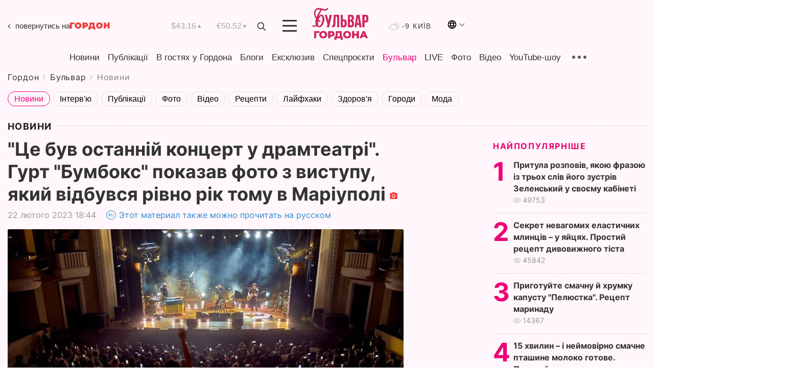

--- FILE ---
content_type: text/html; charset=utf-8
request_url: https://www.google.com/recaptcha/api2/aframe
body_size: 268
content:
<!DOCTYPE HTML><html><head><meta http-equiv="content-type" content="text/html; charset=UTF-8"></head><body><script nonce="D5EJPbzpOKbHSeB8EUqJ3A">/** Anti-fraud and anti-abuse applications only. See google.com/recaptcha */ try{var clients={'sodar':'https://pagead2.googlesyndication.com/pagead/sodar?'};window.addEventListener("message",function(a){try{if(a.source===window.parent){var b=JSON.parse(a.data);var c=clients[b['id']];if(c){var d=document.createElement('img');d.src=c+b['params']+'&rc='+(localStorage.getItem("rc::a")?sessionStorage.getItem("rc::b"):"");window.document.body.appendChild(d);sessionStorage.setItem("rc::e",parseInt(sessionStorage.getItem("rc::e")||0)+1);localStorage.setItem("rc::h",'1769143823630');}}}catch(b){}});window.parent.postMessage("_grecaptcha_ready", "*");}catch(b){}</script></body></html>

--- FILE ---
content_type: application/javascript; charset=utf-8
request_url: https://gordonua.com/user/js/likely.js
body_size: 9747
content:
/*!
 * Likely 2.5.0 by Ilya Birman (ilyabirman.net)
 * Rewritten sans jQuery by Evgeny Steblinsky (volter9.github.io)
 * Supported by Ivan Akulov (iamakulov.com), Viktor Karpov (https://twitter.com/vitkarpov),
 * Nikolay Rys (linkedin.com/in/nikolay-rys) and contributors
 * Inspired by Social Likes by Artem Sapegin (sapegin.me)
 */
!function(t,e){"object"==typeof exports&&"object"==typeof module?module.exports=e():"function"==typeof define&&define.amd?define([],e):"object"==typeof exports?exports.likely=e():t.likely=e()}(this,function(){return function(t){function e(r){if(n[r])return n[r].exports;var i=n[r]={i:r,l:!1,exports:{}};return t[r].call(i.exports,i,i.exports,e),i.l=!0,i.exports}var n={};return e.m=t,e.c=n,e.i=function(t){return t},e.d=function(t,n,r){e.o(t,n)||Object.defineProperty(t,n,{configurable:!1,enumerable:!0,get:r})},e.n=function(t){var n=t&&t.__esModule?function(){return t.default}:function(){return t};return e.d(n,"a",n),n},e.o=function(t,e){return Object.prototype.hasOwnProperty.call(t,e)},e.p="",e(e.s=22)}([function(t,e,n){"use strict";Object.defineProperty(e,"__esModule",{value:!0}),function(t){n.d(e,"each",function(){return o}),n.d(e,"toArray",function(){return a}),n.d(e,"merge",function(){return c}),n.d(e,"extend",function(){return u}),n.d(e,"getDataset",function(){return s}),n.d(e,"bools",function(){return l}),n.d(e,"interpolateStr",function(){return p}),n.d(e,"interpolateUrl",function(){return f}),n.d(e,"query",function(){return d}),n.d(e,"registerGlobalCallback",function(){return h}),n.d(e,"getDefaultUrl",function(){return C}),n.d(e,"isBrowserEnv",function(){return v});var r="function"==typeof Symbol&&"symbol"==typeof Symbol.iterator?function(t){return typeof t}:function(t){return t&&"function"==typeof Symbol&&t.constructor===Symbol&&t!==Symbol.prototype?"symbol":typeof t},i={yes:!0,no:!1},o=function(t,e){for(var n in t)Object.prototype.hasOwnProperty.call(t,n)&&e(t[n],n)},a=function(t){return Array.prototype.slice.call(t)},c=function(){for(var t={},e=Array.prototype.slice.call(arguments),n=0;n<e.length;n++){var r=e[n];if(r)for(var i in r)Object.prototype.hasOwnProperty.call(r,i)&&(t[i]=r[i])}return t},u=function(t,e){for(var n in e)Object.prototype.hasOwnProperty.call(e,n)&&(t[n]=e[n]);return t},s=function(t){if("object"===r(t.dataset))return t.dataset;var e=void 0,n={},i=t.attributes,o=void 0,a=void 0,c=function(t){return t.charAt(1).toUpperCase()};for(e=i.length-1;e>=0;e--)(o=i[e])&&o.name&&/^data-\w[\w-]*$/.test(o.name)&&(a=o.name.substr(5).replace(/-./g,c),n[a]=o.value);return n},l=function(t){var e={},n=s(t);for(var r in n)if(Object.prototype.hasOwnProperty.call(n,r)){var o=n[r];e[r]=o in i?i[o]:o}return e},p=function(t,e){return t?t.replace(/\{([^}]+)\}/g,function(t,n){return n in e?e[n]:t}):""},f=function(t,e){for(var n in e)Object.prototype.hasOwnProperty.call(e,n)&&(e[n]=encodeURIComponent(e[n]));return p(t,e)},d=function(t,e,n){var i=encodeURIComponent,o=[];for(var a in t)"object"!==r(t[a])&&(Array.isArray(e)&&!e.includes(a)&&console.warn("Likely – DEPRECATION WARNING: unsupported parameter “%s” is provided for “%s” button. It will be ignored in version 3.0.",a,n),o.push(i(a)+"="+i(t[a])));return o.join("&")},h=function(e,n){var r=e.split("."),i=null,o=t;r.forEach(function(t,e){void 0===o[t]&&(o[t]={}),e!==r.length-1&&(o=o[t]),i=t}),o[i]=n},C=function(){var t=document.querySelector('link[rel="canonical"]');return t?t.href:window.location.href.replace(window.location.hash,"")},v="undefined"!=typeof window&&"undefined"!=typeof document&&document.createElement}.call(e,n(21))},function(t,e,n){"use strict";Object.defineProperty(e,"__esModule",{value:!0}),n.d(e,"global",function(){return o}),n.d(e,"wrapSVG",function(){return u}),n.d(e,"createNode",function(){return s}),n.d(e,"loadScript",function(){return l}),n.d(e,"getJSON",function(){return p}),n.d(e,"find",function(){return f}),n.d(e,"findAll",function(){return d}),n.d(e,"openPopup",function(){return h}),n.d(e,"createTempLink",function(){return C});var r=n(0),i={},o=r.isBrowserEnv?window:i,a=r.isBrowserEnv?document.createElement("div"):{},c=0;o.__likelyCallbacks={};var u=function(t){return'<svg xmlns="http://www.w3.org/2000/svg" width="16" height="16" viewBox="0 0 16 16"><path d="M'+t+'z"/></svg>'},s=function(t){return a.innerHTML=t,a.children[0]},l=function(t){var e=document.createElement("script"),n=document.head;e.type="text/javascript",e.src=t,n.appendChild(e),n.removeChild(e)},p=function(t,e){var n=encodeURIComponent("random_fun_"+ ++c),r=t.replace(/(callback|jsonp)=(\?)/,"$1=__likelyCallbacks."+n);o.__likelyCallbacks[n]=e,l(r)},f=function(t,e){return(e||document).querySelector(t)},d=function(t,e){return Array.prototype.slice.call((e||document).querySelectorAll(t))},h=function(t,e,n,r){var i=Math.round(screen.width/2-n/2),o=0;screen.height>r&&(o=Math.round(screen.height/3-r/2));var a="left="+i+",top="+o+",width="+n+",height="+r+",personalbar=0,toolbar=0,scrollbars=1,resizable=1",c=window.open(t,e,a);return c?(c.focus(),c):(location.href=t,null)},C=function(t){var e=document.createElement("a");e.href=t,e.style="display: none",document.body.appendChild(e),setTimeout(function(){e.click(),document.body.removeChild(e)})}},function(t,e,n){"use strict";Object.defineProperty(e,"__esModule",{value:!0}),e.default={name:"likely",prefix:"likely__"}},function(t,e,n){"use strict";var r=n(8),i=n(0),o=n(9),a=n(10),c=n(11),u=n(12),s=n(14),l=n(15),p=n(17),f=n(18),d=n(16),h=n(13),C={facebook:o.a,linkedin:a.a,odnoklassniki:c.a,pinterest:u.a,telegram:s.a,twitter:l.a,vkontakte:p.a,whatsapp:f.a,viber:d.a,reddit:h.a};n.i(i.each)(C,function(t,e){n.i(r.a)(t),t.name=e}),e.a=C},function(t,e,n){function r(t,e){if(!(t instanceof e))throw new TypeError("Cannot call a class as a function")}var i=function(){function t(t,e){for(var n=0;n<e.length;n++){var r=e[n];r.enumerable=r.enumerable||!1,r.configurable=!0,"value"in r&&(r.writable=!0),Object.defineProperty(t,r.key,r)}}return function(e,n,r){return n&&t(e.prototype,n),r&&t(e,r),e}}(),o=n(0),a=o.bools,c=o.getDefaultUrl,u=o.merge,s=n(19).default,l=n(2).default,p=n(1),f=p.findAll,d=n(7).default;n(20);var h=function(t,e){var n=e||{},r={counters:!0,timeout:1e3,zeroes:!1,title:document.title,wait:700,url:c()},i=u({},r,n,a(t)),o=t[l.name];return o?o.update(i):t[l.name]=new s(t,i),o},C=function(){function t(){return r(this,t),console.warn("likely function is DEPRECATED and will be removed in 3.0. Use likely.initiate instead."),t.initiate.apply(t,arguments)}return i(t,null,[{key:"initate",value:function(){return console.warn("likely.initate function is DEPRECATED and will be removed in 3.0. Use likely.initiate instead."),t.initiate.apply(t,arguments)}},{key:"initiate",value:function(t,e){function n(){r.forEach(function(t){h(t,i)})}var r=void 0,i=void 0;Array.isArray(t)?(r=t,i=e):t instanceof Node?(r=[t],i=e):(r=f("."+l.name),i=t),n(),d.onUrlChange(n)}}]),t}();t.exports=C},function(t,e,n){"use strict";function r(t,e){if(!(t instanceof e))throw new TypeError("Cannot call a class as a function")}var i=n(1),o=n(0),a=n(2),c=n(6),u=n(3),s=function(){function t(t,e){for(var n=0;n<e.length;n++){var r=e[n];r.enumerable=r.enumerable||!1,r.configurable=!0,"value"in r&&(r.writable=!0),Object.defineProperty(t,r.key,r)}}return function(e,n,r){return n&&t(e.prototype,n),r&&t(e,r),e}}(),l='<span class="{className}">{content}</span>',p=function(){function t(e,i,a){r(this,t),this.widget=e,this.likely=i,this.options=n.i(o.merge)(a),this.serviceName=this.detectService(),this.detectParams()}return s(t,[{key:"prepare",value:function(){this.serviceName&&(this.initHtml(),this.registerAsCounted())}},{key:"update",value:function(t){var e="."+a.default.prefix+"counter",r=n.i(i.findAll)(e,this.widget);n.i(o.extend)(this.options,n.i(o.merge)({forceUpdate:!1},t)),r.forEach(function(t){t.parentNode.removeChild(t)}),this.registerAsCounted()}},{key:"detectService",value:function(){var t=this.widget,e=n.i(o.getDataset)(t).service||Object.keys(u.a).filter(function(e){return t.classList.contains(e)})[0];return e&&n.i(o.extend)(this.options,u.a[e]),e}},{key:"detectParams",value:function(){var t=this.options,e=n.i(o.getDataset)(this.widget);if(e.counter){var r=parseInt(e.counter,10);isNaN(r)?t.counterUrl=e.counter:t.counterNumber=r}t.title=e.title||t.title,t.url=e.url||t.url}},{key:"initHtml",value:function(){var t=this.options,e=this.widget,r=e.innerHTML;e.addEventListener("click",this.click.bind(this)),e.classList.remove(this.serviceName),e.className+=" "+this.className("widget");var a=n.i(o.interpolateStr)(l,{className:this.className("button"),content:r}),c=n.i(o.interpolateStr)(l,{className:this.className("icon"),content:n.i(i.wrapSVG)(t.svgIconPath)});e.innerHTML=c+a}},{key:"registerAsCounted",value:function(){var t=this.options;t.counters&&t.counterUrl&&n.i(c.a)(this.serviceName,this.setDisplayedCounter.bind(this),t)}},{key:"className",value:function(t){var e=a.default.prefix+t;return e+" "+e+"_"+this.serviceName}},{key:"setDisplayedCounter",value:function(t){var e=parseInt(t,10)||0,r=n.i(i.find)("."+a.default.name+"__counter",this.widget);r&&r.parentNode.removeChild(r);var c={className:this.className("counter"),content:e};e||this.options.zeroes||(c.className+=" "+a.default.prefix+"counter_empty",c.content=""),this.widget.appendChild(n.i(i.createNode)(n.i(o.interpolateStr)(l,c))),this.likely.finalize()}},{key:"click",value:function(){var t=this.options;if(t.click.call(this)){var e=n.i(o.interpolateUrl)(t.popupUrl,{url:t.url,title:t.title,content:t.content});if(!1===t.openPopup)return n.i(i.createTempLink)(this.addAdditionalParamsToUrl(e)),!1;n.i(i.openPopup)(this.addAdditionalParamsToUrl(e),a.default.prefix+this.serviceName,t.popupWidth,t.popupHeight)}return!1}},{key:"addAdditionalParamsToUrl",value:function(t){var e=n.i(o.query)(n.i(o.merge)(this.widget.dataset,this.options.data),this.options.knownParams,this.options.name),r=-1===t.indexOf("?")?"?":"&";return""===e?t:t+r+e}}]),t}();e.a=p},function(t,e,n){"use strict";function r(t,e){this.url=n.i(i.interpolateUrl)(t,{url:e}),this.setters=[],this.value=void 0}var i=n(0),o=n(3),a={};r.prototype.register=function(t){this.setters.push(t),this.value&&t(this.value)},r.prototype.trigger=function(t){this.value=t,this.setters.forEach(function(e){e(t)})},e.a=function(t,e,n){a[t]||(a[t]={});var i=a[t],c=i[n.url];c&&!n.forceUpdate||(c=new r(n.counterUrl,n.url),o.a[t].fetch(c),i[n.url]=c),c.register(e)}},function(t,e,n){"use strict";Object.defineProperty(e,"__esModule",{value:!0});var r=[],i=function(){r.forEach(function(t){t()})},o=function(){var t=window.history.pushState;window.history.pushState=function(){return setTimeout(i,0),t.apply(window.history,arguments)};var e=window.history.replaceState;window.history.replaceState=function(){return setTimeout(i,0),e.apply(window.history,arguments)},window.addEventListener("popstate",i)},a=!1,c={onUrlChange:function(t){a||(o(),a=!0),r.push(t)}};e.default=c},function(t,e,n){"use strict";var r=n(1),i=function(t){var e=this;n.i(r.getJSON)(t.url,function(n){try{var r="function"==typeof e.convertNumber?e.convertNumber(n):n;t.trigger(r)}catch(t){}})};e.a=function(t){t.fetch=r.global.__likelyFetchMock||t.fetch||i,t.click=t.click||function(){return!0}}},function(t,e,n){"use strict";e.a={counterUrl:"https://graph.facebook.com/?id={url}&fields=og_object%7Bengagement%7Bcount%7D%7D&callback=?",convertNumber:function(t){return t.og_object.engagement.count},popupUrl:"https://www.facebook.com/sharer/sharer.php?u={url}",popupWidth:600,popupHeight:500,knownParams:["url"],svgIconPath:"12.47,5.6H9.65V4c0-.83.07-1.35,1.25-1.35h1.5V.11C11.67,0,10.94,0,10.21,0A3.51,3.51,0,0,0,6.45,3.76V5.6H4.05V8.8h2.4V16h3.2V8.8h2.46"}},function(t,e,n){"use strict";e.a={popupUrl:"https://www.linkedin.com/shareArticle?mini=true&url={url}&title={title}",popupWidth:600,popupHeight:500,knownParams:["url","title"],svgIconPath:"2.4,6h2.4v7.6H2.4V6z M3.6,2.2c0.8,0,1.4,0.6,1.4,1.4C4.9,4.3,4.3,5,3.6,5C2.8,5,2.2,4.3,2.2,3.6C2.2,2.8,2.8,2.2,3.6,2.2C3.6,2.2,3.6,2.2,3.6,2.2 M6.2,6h2.3v1h0C9,6.2,9.9,5.8,10.8,5.8c2.4,0,2.8,1.6,2.8,3.6v4.2h-2.4V9.9c0-0.9,0-2-1.2-2c-1.2,0-1.4,1-1.4,2v3.8H6.2V6z M13,0H3C1,0,0,1,0,3v10c0,2,1,3,3,3h10c2,0,3-1,3-3V3C16,1,15,0,13,0z"}},function(t,e,n){"use strict";var r=n(0),i=n(1),o={counterUrl:"https://connect.ok.ru/dk?st.cmd=extLike&ref={url}&uid={index}",fetch:function(t){this.broadcasters.push(t),n.i(i.loadScript)(n.i(r.interpolateUrl)(t.url,{index:this.broadcasters.length-1}))},broadcasters:[],popupUrl:"https://connect.ok.ru/dk?st.cmd=WidgetSharePreview&service=odnoklassniki&st.shareUrl={url}",popupWidth:640,popupHeight:400,knownParams:["url"],svgIconPath:"8 6.107c.888 0 1.607-.72 1.607-1.607 0-.888-.72-1.607-1.607-1.607s-1.607.72-1.607 1.607c0 .888.72 1.607 1.607 1.607zM13 0H3C1 0 0 1 0 3v10c0 2 1 3 3 3h10c2 0 3-1 3-3V3c0-2-1-3-3-3zM8 .75c2.07 0 3.75 1.68 3.75 3.75 0 2.07-1.68 3.75-3.75 3.75S4.25 6.57 4.25 4.5C4.25 2.43 5.93.75 8 .75zm3.826 12.634c.42.42.42 1.097 0 1.515-.21.208-.483.313-.758.313-.274 0-.548-.105-.758-.314L8 12.59 5.69 14.9c-.42.418-1.098.418-1.516 0s-.42-1.098 0-1.516L6.357 11.2c-1.303-.386-2.288-1.073-2.337-1.11-.473-.354-.57-1.025-.214-1.5.354-.47 1.022-.567 1.496-.216.03.022 1.4.946 2.698.946 1.31 0 2.682-.934 2.693-.943.474-.355 1.146-.258 1.5.213.355.474.26 1.146-.214 1.5-.05.036-1.035.723-2.338 1.11l2.184 2.184"};n.i(r.registerGlobalCallback)("ODKL.updateCount",function(t,e){o.broadcasters[t].trigger(e)}),e.a=o},function(t,e,n){"use strict";e.a={counterUrl:"https://api.pinterest.com/v1/urls/count.json?url={url}&callback=?",convertNumber:function(t){return t.count},popupUrl:"https://pinterest.com/pin/create/button/?url={url}&description={title}",popupWidth:630,popupHeight:270,knownParams:["url","title","media"],svgIconPath:"7.99 0c-4.417 0-8 3.582-8 8 0 3.39 2.11 6.284 5.086 7.45-.07-.633-.133-1.604.028-2.295.145-.624.938-3.977.938-3.977s-.24-.48-.24-1.188c0-1.112.645-1.943 1.448-1.943.683 0 1.012.512 1.012 1.127 0 .686-.437 1.713-.663 2.664-.19.796.398 1.446 1.184 1.446 1.422 0 2.515-1.5 2.515-3.664 0-1.915-1.377-3.255-3.343-3.255-2.276 0-3.612 1.707-3.612 3.472 0 .688.265 1.425.595 1.826.065.08.075.15.055.23-.06.252-.195.796-.222.907-.035.146-.116.177-.268.107-1-.465-1.624-1.926-1.624-3.1 0-2.523 1.835-4.84 5.287-4.84 2.775 0 4.932 1.977 4.932 4.62 0 2.757-1.74 4.976-4.152 4.976-.81 0-1.573-.42-1.834-.92l-.498 1.903c-.18.695-.668 1.566-.994 2.097.75.232 1.544.357 2.37.357 4.417 0 8-3.582 8-8s-3.583-8-8-8"}},function(t,e,n){"use strict";e.a={counterUrl:"https://www.reddit.com/api/info.json?url={url}&limit=1&jsonp=?",convertNumber:function(t){var e=t.data.children[0]||{};return e.data.score?e.data.score:void 0},popupUrl:"https://reddit.com/submit?url={url}&title={title}",popupWidth:600,popupHeight:500,svgIconPath:"16 8 C 16 12.418 12.418 16 8 16 C 3.582 16 0 12.418 0 8 C 0 3.582 3.582 0 8 0 C 12.418 0 16 3.582 16 8 Z  M 9.836 9.665 C 9.357 9.665 8.965 9.241 9.001 8.764 C 9.034 8.336 9.406 7.991 9.836 7.991 C 10.314 7.991 10.707 8.415 10.67 8.892 C 10.637 9.32 10.265 9.665 9.836 9.665 L 9.836 9.665 Z  M 9.98 11.033 C 9.413 11.6 8.324 11.645 8 11.645 C 7.676 11.645 6.587 11.6 6.02 11.033 C 5.939 10.952 5.939 10.808 6.02 10.727 C 6.101 10.646 6.245 10.646 6.326 10.727 C 6.686 11.087 7.451 11.213 8 11.213 C 8.549 11.213 9.314 11.087 9.674 10.727 C 9.755 10.646 9.899 10.646 9.98 10.727 C 10.061 10.808 10.061 10.952 9.98 11.033 Z  M 5.336 8.828 C 5.336 8.35 5.76 7.957 6.237 7.993 C 6.666 8.026 7.01 8.398 7.01 8.828 C 7.01 9.306 6.586 9.699 6.109 9.662 C 5.681 9.629 5.336 9.257 5.336 8.828 L 5.336 8.828 Z  M 13.336 7.991 C 13.336 7.343 12.814 6.821 12.166 6.821 C 11.852 6.821 11.564 6.947 11.357 7.145 C 10.556 6.569 9.458 6.2 8.234 6.155 L 8.765 3.654 L 10.502 4.022 C 10.52 4.463 10.889 4.814 11.33 4.814 C 11.789 4.814 12.166 4.445 12.166 3.978 C 12.166 3.519 11.798 3.141 11.33 3.141 C 11.006 3.141 10.718 3.33 10.583 3.609 L 8.648 3.195 C 8.537 3.176 8.424 3.241 8.405 3.357 L 8.405 3.357 L 7.811 6.146 C 6.569 6.182 5.453 6.551 4.643 7.136 C 4.436 6.938 4.148 6.812 3.834 6.812 C 3.186 6.812 2.664 7.334 2.664 7.982 C 2.664 8.459 2.943 8.864 3.357 9.044 C 3.339 9.161 3.33 9.278 3.33 9.395 C 3.33 11.186 5.417 12.643 8 12.643 C 10.574 12.643 12.67 11.186 12.67 9.395 C 12.67 9.278 12.661 9.161 12.643 9.044 C 13.048 8.864 13.336 8.45 13.336 7.982 L 13.336 7.991"}},function(t,e,n){"use strict";e.a={popupUrl:"https://telegram.me/share/url?url={url}",popupWidth:600,popupHeight:500,knownParams:["url","text"],svgIconPath:"6,11.960784l-1,-3l11,-8l-15.378,5.914c0,0 -0.672,0.23 -0.619,0.655c0.053,0.425 0.602,0.619 0.602,0.619l3.575,1.203l1.62,5.154l2.742,-2.411l-0.007,-0.005l3.607,2.766c0.973,0.425 1.327,-0.46 1.327,-0.46l2.531,-13.435l-10,11z"}},function(t,e,n){"use strict";e.a={popupUrl:"https://twitter.com/intent/tweet?url={url}&text={title}",popupWidth:600,popupHeight:450,click:function(){return/[.?:\-–—]\s*$/.test(this.options.title)||(this.options.title+=":"),!0},knownParams:["url","title","via"],svgIconPath:"15.969,3.058c-0.586,0.26-1.217,0.436-1.878,0.515c0.675-0.405,1.194-1.045,1.438-1.809c-0.632,0.375-1.332,0.647-2.076,0.793c-0.596-0.636-1.446-1.033-2.387-1.033c-1.806,0-3.27,1.464-3.27,3.27 c0,0.256,0.029,0.506,0.085,0.745C5.163,5.404,2.753,4.102,1.14,2.124C0.859,2.607,0.698,3.168,0.698,3.767 c0,1.134,0.577,2.135,1.455,2.722C1.616,6.472,1.112,6.325,0.671,6.08c0,0.014,0,0.027,0,0.041c0,1.584,1.127,2.906,2.623,3.206 C3.02,9.402,2.731,9.442,2.433,9.442c-0.211,0-0.416-0.021-0.615-0.059c0.416,1.299,1.624,2.245,3.055,2.271 c-1.119,0.877-2.529,1.4-4.061,1.4c-0.264,0-0.524-0.015-0.78-0.046c1.447,0.928,3.166,1.469,5.013,1.469 c6.015,0,9.304-4.983,9.304-9.304c0-0.142-0.003-0.283-0.009-0.423C14.976,4.29,15.531,3.714,15.969,3.058"}},function(t,e,n){"use strict";e.a={popupUrl:"viber://forward?text={content}",click:function(){return Object.prototype.hasOwnProperty.call(this.widget.dataset,"comment")?this.options.content=this.options.url+"\n"+this.widget.dataset.comment:this.options.content=this.options.url,!0},openPopup:!1,knownParams:["url","comment"],svgIconPath:"5.24 12.7 C 5.24 12.7 5.24 13.21 5.24 13.21 C 5.24 13.21 5.21 13.61 5.21 13.61 C 5.21 13.61 5.21 15.65 5.21 15.65 C 5.21 15.65 5.21 15.81 5.21 15.81 C 5.24 15.98 5.36 16.05 5.5 15.95 C 5.63 15.87 5.91 15.54 6.02 15.41 C 6.02 15.41 7.34 13.83 7.34 13.83 C 7.34 13.83 7.74 13.35 7.74 13.35 C 7.78 13.29 7.86 13.17 7.93 13.16 C 7.93 13.16 8.27 13.16 8.27 13.16 C 8.27 13.16 9.55 13.16 9.55 13.16 C 9.55 13.16 9.84 13.13 9.84 13.13 C 10.69 13.1 11.54 12.97 12.37 12.75 C 13.36 12.49 14.01 12.3 14.74 11.5 C 15.42 10.75 15.71 9.75 15.85 8.76 C 15.85 8.76 15.95 7.64 15.95 7.64 C 15.95 7.64 15.97 7.37 15.97 7.37 C 15.97 7.37 16 6.78 16 6.78 C 16 6.78 16 6.08 16 6.08 C 16 6.08 15.97 5.57 15.97 5.57 C 15.97 5.57 15.95 5.31 15.95 5.31 C 15.92 4.88 15.86 4.47 15.78 4.05 C 15.59 3.05 15.22 2.1 14.49 1.4 C 14.18 1.1 13.65 0.86 13.26 0.7 C 12.59 0.43 11.85 0.26 11.14 0.16 C 11.14 0.16 10.18 0.05 10.18 0.05 C 10.18 0.05 9.68 0.03 9.68 0.03 C 9.68 0.03 9.16 0.03 9.16 0.03 C 9.16 0.03 8.82 0 8.82 0 C 8.82 0 8.24 0.03 8.24 0.03 C 8.24 0.03 7.98 0.03 7.98 0.03 C 7.98 0.03 7.72 0.05 7.72 0.05 C 6.73 0.12 5.75 0.29 4.82 0.67 C 4.35 0.86 3.77 1.19 3.41 1.55 C 2.51 2.48 2.2 3.83 2.07 5.09 C 2.07 5.09 2.03 5.71 2.03 5.71 C 2.03 5.71 2.03 6.16 2.03 6.16 C 2.03 6.16 2 6.57 2 6.57 C 2 6.57 2 7.45 2 7.45 C 2 7.45 2.03 7.99 2.03 7.99 C 2.03 7.99 2.1 8.74 2.1 8.74 C 2.25 9.81 2.6 10.87 3.36 11.65 C 3.59 11.89 3.89 12.11 4.17 12.27 C 4.43 12.43 4.94 12.66 5.24 12.7 Z M 8.82 1.94 C 9.21 1.88 9.98 2.02 10.36 2.15 C 11.72 2.62 12.71 3.58 13.17 4.98 C 13.35 5.53 13.41 6.11 13.44 6.67 C 13.46 7.04 13.16 7.08 13.03 6.94 C 12.95 6.84 12.97 6.71 12.97 6.59 C 12.97 6.59 12.95 6.32 12.95 6.32 C 12.89 5.58 12.69 4.84 12.29 4.21 C 11.7 3.29 10.73 2.66 9.68 2.47 C 9.68 2.47 9.18 2.41 9.18 2.41 C 9.06 2.41 8.85 2.42 8.74 2.34 C 8.62 2.24 8.63 2.02 8.82 1.94 Z M 5.79 2.45 C 6.24 2.4 6.34 2.6 6.6 2.92 C 6.9 3.29 7.09 3.56 7.34 3.97 C 7.46 4.17 7.59 4.38 7.61 4.64 C 7.62 4.72 7.6 4.8 7.58 4.88 C 7.43 5.4 6.92 5.37 6.81 5.84 C 6.75 6.1 6.99 6.58 7.12 6.81 C 7.55 7.61 8.19 8.35 9.03 8.72 C 9.23 8.81 9.6 8.99 9.81 8.94 C 10.15 8.86 10.25 8.54 10.47 8.31 C 10.6 8.18 10.75 8.13 10.93 8.12 C 11.25 8.11 11.38 8.23 11.64 8.39 C 12.05 8.65 12.36 8.89 12.74 9.2 C 12.95 9.38 13.17 9.58 13.14 9.89 C 13.12 10.16 12.94 10.43 12.78 10.64 C 12.65 10.8 12.48 11 12.32 11.13 C 12.11 11.29 11.87 11.41 11.61 11.44 C 11.45 11.45 11.24 11.37 11.09 11.32 C 10.72 11.19 10.29 10.97 9.94 10.79 C 8.96 10.29 8.03 9.67 7.22 8.9 C 7.22 8.9 7.02 8.71 7.02 8.71 C 6.15 7.79 5.5 6.74 4.95 5.6 C 4.78 5.26 4.61 4.92 4.49 4.56 C 4.43 4.38 4.38 4.29 4.38 4.1 C 4.37 3.78 4.5 3.49 4.7 3.24 C 4.82 3.09 5.01 2.92 5.16 2.8 C 5.36 2.64 5.54 2.5 5.79 2.45 Z M 9.18 3.12 C 9.44 3.07 9.9 3.18 10.15 3.25 C 11.1 3.53 11.8 4.21 12.12 5.17 C 12.19 5.39 12.26 5.72 12.26 5.95 C 12.27 6.05 12.28 6.36 12.25 6.43 C 12.2 6.54 12.06 6.59 11.95 6.53 C 11.79 6.45 11.83 6.27 11.82 6.11 C 11.82 6.11 11.79 5.9 11.79 5.9 C 11.76 5.47 11.61 5.04 11.37 4.69 C 11.03 4.2 10.53 3.85 9.97 3.7 C 9.97 3.7 9.52 3.6 9.52 3.6 C 9.45 3.59 9.24 3.57 9.18 3.54 C 9.02 3.47 9 3.23 9.18 3.12 Z M 9.55 4.33 C 9.69 4.3 9.8 4.32 9.94 4.35 C 10.45 4.45 10.84 4.75 11.02 5.25 C 11.09 5.44 11.15 5.73 11.14 5.92 C 11.13 6.08 11.04 6.18 10.88 6.16 C 10.76 6.14 10.72 6.06 10.69 5.95 C 10.63 5.68 10.68 5.56 10.52 5.28 C 10.38 5.04 10.15 4.88 9.89 4.82 C 9.71 4.79 9.43 4.81 9.38 4.58 C 9.36 4.45 9.44 4.37 9.55 4.33"}},function(t,e,n){"use strict";var r=n(0),i=n(1),o={counterUrl:"https://vk.com/share.php?act=count&url={url}&index={index}",fetch:function(t){this.broadcasters.push(t),n.i(i.loadScript)(n.i(r.interpolateUrl)(t.url,{index:this.broadcasters.length-1}))},broadcasters:[],popupUrl:"https://vk.com/share.php?url={url}&title={title}",popupWidth:550,popupHeight:330,knownParams:["url","title","image","description"],svgIconPath:"7.828 12.526h.957s.288-.032.436-.19c.14-.147.14-.42.14-.42s-.02-1.284.58-1.473c.59-.187 1.34 1.24 2.14 1.788.61.42 1.07.33 1.07.33l2.14-.03s1.12-.07.59-.95c-.04-.07-.3-.65-1.58-1.84-1.34-1.24-1.16-1.04.45-3.19.98-1.31 1.38-2.11 1.25-2.45-.11-.32-.84-.24-.84-.24l-2.4.02s-.18-.02-.31.06-.21.26-.21.26-.38 1.02-.89 1.88C10.27 7.9 9.84 8 9.67 7.88c-.403-.26-.3-1.053-.3-1.62 0-1.76.27-2.5-.52-2.69-.26-.06-.454-.1-1.123-.11-.86-.01-1.585.006-1.996.207-.27.135-.48.434-.36.45.16.02.52.098.71.358.25.337.24 1.09.24 1.09s.14 2.077-.33 2.335c-.33.174-.77-.187-1.73-1.837-.49-.84-.86-1.78-.86-1.78s-.07-.17-.2-.27c-.15-.11-.37-.15-.37-.15l-2.29.02s-.34.01-.46.16c-.11.13-.01.41-.01.41s1.79 4.19 3.82 6.3c1.86 1.935 3.97 1.81 3.97 1.81"};n.i(r.registerGlobalCallback)("VK.Share.count",function(t,e){o.broadcasters[t].trigger(e)}),e.a=o},function(t,e,n){"use strict";e.a={popupUrl:"whatsapp://send?text={title}%0D%0A%0D%0A{url}",openPopup:!1,knownParams:["url","title"],svgIconPath:"8.0292969 0 C 3.6412969 0 0.06940625 3.5557344 0.06640625 7.9277344 C 0.06640625 9.3247344 0.43385936 10.688578 1.1308594 11.892578 L 0 16 L 4.2226562 14.898438 C 5.3866562 15.528438 6.6962969 15.862281 8.0292969 15.863281 L 8.0332031 15.863281 C 12.423199 15.863281 15.998 12.306594 16 7.9335938 C 16 5.8165938 15.172922 3.8222186 13.669922 2.3242188 L 13.679688 2.3007812 C 12.159653 0.8307817 10.159297 -2.9605947e-016 8.0292969 0 z M 4.4589844 3.2382812 C 4.6263665 3.2382813 4.7936277 3.2373139 4.9394531 3.25 C 5.095423 3.25 5.306878 3.189055 5.5097656 3.6835938 C 5.7202615 4.1781321 6.2237071 5.418117 6.2871094 5.5449219 C 6.3505124 5.6717267 6.3922846 5.8107546 6.3085938 5.9882812 C 6.2223663 6.1531272 6.1809093 6.2560375 6.0566406 6.4082031 C 5.9298358 6.560369 5.7918587 6.7393913 5.6777344 6.8535156 C 5.5509298 6.9803204 5.4193132 7.1174841 5.5664062 7.3710938 C 5.7147679 7.6247032 6.220019 8.4490288 6.9707031 9.1210938 C 7.9344191 9.9833661 8.7483437 10.250149 9.0019531 10.376953 C 9.2530266 10.491078 9.3997816 10.477349 9.546875 10.3125 C 9.6939686 10.145117 10.178322 9.5818366 10.345703 9.3320312 C 10.514354 9.0784218 10.683278 9.1181658 10.914062 9.203125 C 11.146116 9.286816 12.383111 9.8946797 12.636719 10.021484 L 12.646484 9.9589844 C 12.900093 10.073108 13.06355 10.137829 13.126953 10.251953 C 13.190353 10.366078 13.192128 10.859096 12.976562 11.455078 C 12.766067 12.05106 11.759099 12.584074 11.273438 12.660156 C 10.838496 12.723556 10.287183 12.74881 9.6835938 12.558594 C 9.3158512 12.431788 8.8457781 12.280954 8.2421875 12.027344 C 5.7111649 10.936823 4.0584453 8.3992212 3.9316406 8.234375 C 3.8061039 8.0568483 2.9023438 6.8647716 2.9023438 5.6347656 C 2.9023438 4.4047596 3.5524185 3.7946251 3.7832031 3.5410156 C 4.0139878 3.3000865 4.2890659 3.2382812 4.4589844 3.2382812"}},function(t,e,n){"use strict";function r(t,e){if(!(t instanceof e))throw new TypeError("Cannot call a class as a function")}Object.defineProperty(e,"__esModule",{value:!0});var i=n(5),o=n(2),a=n(0),c=function(){function t(t,e){for(var n=0;n<e.length;n++){var r=e[n];r.enumerable=r.enumerable||!1,r.configurable=!0,"value"in r&&(r.writable=!0),Object.defineProperty(t,r.key,r)}}return function(e,n,r){return n&&t(e.prototype,n),r&&t(e,r),e}}(),u=function(){function t(e,i){r(this,t),this.container=e,this.options=i,this.countersLeft=0,this.buttons=[],n.i(a.toArray)(this.container.children).forEach(this.addButton.bind(this)),this.options.counters?(this.appearDelay=setTimeout(this.appear.bind(this),this.options.wait),this.readyDelay=setTimeout(this.ready.bind(this),this.options.timeout)):(this.appear(),this.ready()),this.materializeButtons()}return c(t,[{key:"addButton",value:function(t){var e=new i.a(t,this,this.options);this.buttons.push(e),e.options.counterUrl&&this.countersLeft++}},{key:"materializeButtons",value:function(){this.buttons.forEach(function(t){return t.prepare()})}},{key:"update",value:function(t){(t.forceUpdate||t.url&&t.url!==this.options.url)&&(this.countersLeft=this.buttons.length,this.buttons.forEach(function(e){e.update(t)}))}},{key:"finalize",value:function(){0===--this.countersLeft&&(this.appear(),this.ready())}},{key:"appear",value:function(){clearTimeout(this.appearDelay),this.container.classList.add(o.default.name+"_visible"),console.warn('DEPRECATION: "likely_visible" class will be removed in 3.0 and joined with likely_ready')}},{key:"ready",value:function(){clearTimeout(this.readyDelay),this.container.classList.add(o.default.name+"_ready")}}]),t}();e.default=u},function(t,e){},function(t,e){var n;n=function(){return this}();try{n=n||Function("return this")()||(0,eval)("this")}catch(t){"object"==typeof window&&(n=window)}t.exports=n},function(t,e,n){var r=n(4);window.addEventListener("load",function(){r.initiate()}),t.exports=r}])});

--- FILE ---
content_type: application/javascript; charset=utf-8
request_url: https://fundingchoicesmessages.google.com/f/AGSKWxUR1WUZEN33iMeH68bugOH1qh6cE_vAYjptUOSvpX3qIH6tNZ4TR3gJmXx7epwzAQ8E4MEu1jU305IUZd8Lyf9i3MPi5iL6iN_1S7-Ydtr9dE_X58BPjZJgSZrQ_SiTbsoFvfgpOpvGC_aug8WISGZUhGb13XPIOHQvJLyBdLNS0jR2iseKMgSm3dk-/_/adjuggler?/728x180-/mpuad._adsdaq./imgAdITN.
body_size: -1286
content:
window['0483a8b7-18dc-4fd9-aec9-906cb1b796b9'] = true;